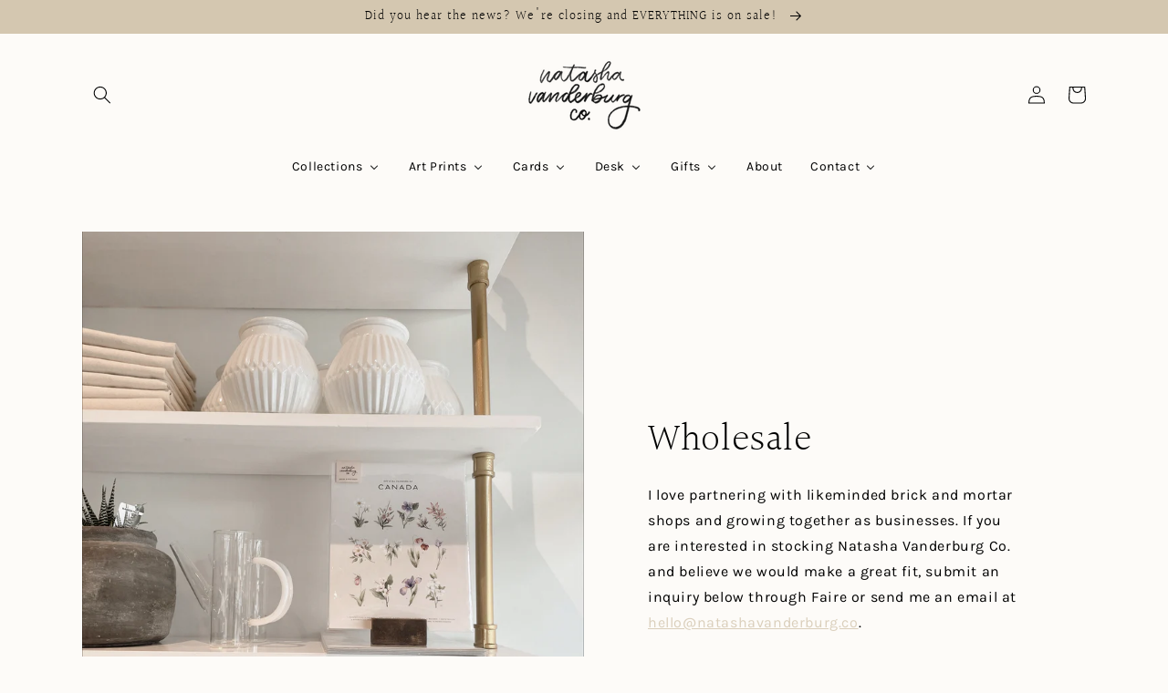

--- FILE ---
content_type: text/css
request_url: https://cdn.shopify.com/s/files/1/0184/4255/1360/files/scrollup.scss.css?v=1667528089
body_size: 1245
content:
@keyframes rasu-fadeIn{from{opacity:0}to{opacity:1}}@keyframes rasu_tooltip_hover_in{0%{transform:translate3d(-50%,-70%,0);opacity:0}100%{transform:translate3d(-50%,-20%,0);opacity:1}}@keyframes rasu_tooltip_hover_out{0%{transform:translate3d(-50%,-20%,0);opacity:1}100%{transform:translate3d(-50%,-70%,0);opacity:0}}@keyframes rasu_tooltip_hover_in_2{0%{transform:translate3d(-50%,70%,0);opacity:0}100%{transform:translate3d(-50%,20%,0);opacity:1}}@keyframes rasu_tooltip_hover_out_2{0%{transform:translate3d(-50%,20%,0);opacity:1}100%{transform:translate3d(-50%,70%,0);opacity:0}}#rasu-widget{z-index:2147483000;position:fixed;opacity:0;animation-duration:1s;animation-fill-mode:both;animation-name:rasu-fadeIn;-webkit-font-smoothing:antialiased;-moz-osx-font-smoothing:grayscale}#rasu-widget *,#rasu-widget ::after,#rasu-widget ::before{box-sizing:border-box}#rasu-button{z-index:2147483000;position:fixed;display:flex;align-items:center;justify-content:center;cursor:pointer;pointer-events:none;opacity:0;transform:scale(0);transition-property:opacity,transform;transition-duration:.2s;transition-timing-function:cubic-bezier(.4,.22,.28,1);width:var(--rasu-size);height:var(--rasu-size);color:var(--rasu-color);background:var(--rasu-background);box-shadow:inset 0 0 0 1px var(--rasu-border)}#rasu-button:hover .rasu-arrow--top{top:-2px}#rasu-button:hover .rasu-arrow--top-line{height:200%}#rasu-button:hover .rasu-progress{opacity:0}#rasu-button.rasu--is-active+#rasu-progress{opacity:1}#rasu-button.rasu--is-active{pointer-events:visible;opacity:1;transform:scale(1)}.rasu--sticky-progress #rasu-button .rasu-progress{display:none}.rasu--sticky-progress:not(.rasu--outline) #rasu-button{box-shadow:none}.rasu--outline #rasu-button{background:0 0}.rasu-shape-circle #rasu-button{border-radius:50%}.rasu-shape-circle #rasu-button .rasu-tooltip{border-radius:3px}.rasu-position-top_left #rasu-button{top:var(--rasu-position-top);left:var(--rasu-position-left)}.rasu-position-top_right #rasu-button{top:var(--rasu-position-top);right:var(--rasu-position-right)}.rasu-position-bottom_left #rasu-button{bottom:var(--rasu-position-bottom);left:var(--rasu-position-left)}.rasu-position-bottom_right #rasu-button{bottom:var(--rasu-position-bottom);right:var(--rasu-position-right)}#rasu-progress{opacity:0;pointer-events:none;z-index:2147483000;position:fixed;top:0;left:0;height:3px;transition:opacity .2s cubic-bezier(.4,.22,.28,1),width 10ms linear 0s;background:var(--rasu-progress)}.rasu-shape-square .rasu-progress{width:calc(100% - 2px);height:calc(100% - 2px)}.rasu-tooltip{display:none;max-width:150px;transition:all .2s cubic-bezier(.4,.22,.28,1);font-size:12px;font-weight:400;line-height:1;position:absolute;right:auto;left:50%;transform:translate3d(-50%,0,0);visibility:hidden;pointer-events:none;white-space:nowrap;text-align:center;padding:8px 9px 6px 9px;background-color:var(--rasu-tooltip-background);color:var(--rasu-tooltip-color)}.rasu-tooltip:after{content:'';position:absolute;right:auto;left:50%;transform:translate3d(-50%,0,0);width:0;height:0;border-style:solid;border-width:10px;border-color:transparent}.rasu-arrow{pointer-events:none;position:relative;top:-5%;width:18%;height:18%;transform:rotate(-45deg)}.rasu-arrow--svg{position:static;width:40%;height:40%;transform:rotate(0)}.rasu-arrow--svg svg{width:100%;height:100%;fill:currentColor}.rasu-arrow--top{display:block;width:100%;height:100%;border-width:2px 2px 0 0;border-style:solid;transform-origin:100% 0;border-color:var(--rasu-color)}.rasu-arrow--top-line{display:block;position:relative;top:-100%;width:100%;height:170%;transform-origin:100% 0;transform:rotate(45deg);margin-top:1.5px;transition:height .2s cubic-bezier(.4,.22,.28,1);border-width:0 2px 0 0;border-style:solid;border-color:var(--rasu-color)}.rasu-progress{pointer-events:none;overflow:visible;position:absolute;top:0;left:0;width:100%;height:100%;transition:opacity .2s cubic-bezier(.4,.22,.28,1)}.rasu-progress path{stroke-width:3;fill:none;transition:stroke-dashoffset 10ms linear 0s;stroke:var(--rasu-progress)}.rasu-progress rect{stroke-width:4;fill:none;transition:stroke-dashoffset 10ms linear 0s;stroke:var(--rasu-progress)}body.rasu-modal--opened{overflow:hidden}.rasu-modal{position:fixed;top:0;left:0;width:100%;height:100%;z-index:100000003;background-color:rgba(0,0,0,.5);display:flex;align-items:center;justify-content:center;font-size:14px;line-height:1.2;color:#202223;opacity:0;animation-duration:1s;animation-fill-mode:both;animation-name:rasu-fadeIn;-webkit-font-smoothing:antialiased;-moz-osx-font-smoothing:grayscale;font-family:-apple-system,BlinkMacSystemFont,San Francisco,Segoe UI,Roboto,Helvetica Neue,sans-serif}.rasu-modal *,.rasu-modal ::after,.rasu-modal ::before{box-sizing:border-box}.rasu-modal-inner{max-height:calc(100vh - 60px);display:flex;flex-direction:column;width:100%;max-width:600px;margin:20px;text-align:center;border-radius:8px;background-color:#fff;box-shadow:0 26px 80px rgba(0,0,0,.2)}.rasu-modal-header{border-bottom:1px solid #dfe3e8;padding:16px 20px;display:flex;align-items:flex-start;flex-shrink:0}.rasu-modal-title{word-wrap:break-word;word-break:break-word;overflow-wrap:break-word;flex:1 1;margin-top:4px;display:block;overflow:hidden;white-space:nowrap;text-overflow:ellipsis;font-size:20px;line-height:28px}.rasu-modal-bodyWrapper{display:flex;flex-grow:1;overflow-x:hidden;-webkit-overflow-scrolling:touch}.rasu-modal-body{width:100%;overflow-y:auto;padding:40px 20px 20px;box-shadow:none}.rasu-modal-body img{max-width:100%;height:auto;display:block;border:1px solid #dfe3e8}.rasu-modal-body h2{text-transform:none;letter-spacing:0;margin-bottom:20px;line-height:24px;font-family:inherit;font-size:28px;font-weight:300;margin-top:20px;color:inherit}.rasu-modal-body p{font-size:16px;line-height:1.4;color:#637381}.rasu-modal-footer{display:flex;align-self:flex-end;align-items:center;justify-content:center;width:100%;min-height:64px;padding:20px}.rasu-modal .rasu-btn{position:relative;display:inline-flex;align-items:center;justify-content:center;min-height:44px;min-width:44px;padding:11px 24px;font-size:17px;background:#008060;border:0 solid transparent;box-shadow:0 1px 0 rgba(0,0,0,.05),inset 0 -1px 0 rgba(0,0,0,.2);border-radius:3px;line-height:1;color:#fff;text-align:center;cursor:pointer;-webkit-user-select:none;user-select:none;text-decoration:none;transition-property:background,border,box-shadow;transition-duration:.2s;transition-timing-function:cubic-bezier(.64,0,.35,1);-webkit-tap-highlight-color:transparent}.rasu-modal .rasu-btn:hover{background:#006e52;border-color:transparent;color:#fff}.rasu-modal .rasu-svg{height:80px;width:80px;opacity:1;overflow:visible}.rasu-modal .rasu-checkmark__circle{fill:none;stroke:#008060;stroke-width:1px;stroke-linejoin:round;stroke-miterlimit:10;opacity:0;stroke-dasharray:130;stroke-dashoffset:130;animation:rasu-stroke-dashoffset--circle 1s ease-in-out 0s forwards}.rasu-modal .rasu-checkmark__check{fill:none;stroke:#008060;stroke-width:1px;stroke-linejoin:round;stroke-miterlimit:10;stroke-dasharray:50;stroke-dashoffset:50;animation:rasu-stroke-dashoffset--check 1s ease .5s forwards}.rasu-modal .rasu-cross{animation:rasu-scale--cross .7s ease .35s forwards}.rasu-modal .rasu-cross__path{stroke-dasharray:1000;stroke-dashoffset:0;fill:none;stroke:#d82c0d;stroke-width:4;stroke-miterlimit:10}.rasu-modal .rasu-cross__line{stroke-linecap:round}@keyframes rasu-stroke-dashoffset--circle{0%{stroke-dashoffset:130;opacity:1}100%{stroke-dashoffset:0;opacity:1}}@keyframes rasu-stroke-dashoffset--check{0%{stroke-dashoffset:50;opacity:1}100%{stroke-dashoffset:0;opacity:1}}@keyframes rasu-scale--cross{0%,100%{transform:none}50%{transform:scale3d(1.2,1.2,1)}}.rasu-highlight{font-weight:600;color:#008060}@media (min-width:768px){.rasu-tooltip{display:block}.rasu-position-bottom_left .rasu-tooltip,.rasu-position-bottom_right .rasu-tooltip{top:-35px;animation:rasu_tooltip_hover_out .3s}.rasu-position-bottom_left .rasu-tooltip:after,.rasu-position-bottom_right .rasu-tooltip:after{bottom:-16px;border-top-color:var(--rasu-tooltip-background)}.rasu-position-bottom_left #rasu-button:hover .rasu-tooltip,.rasu-position-bottom_right #rasu-button:hover .rasu-tooltip{animation:rasu_tooltip_hover_in .3s;animation-fill-mode:forwards;visibility:visible}.rasu-position-top_left .rasu-tooltip,.rasu-position-top_right .rasu-tooltip{bottom:-35px;animation:rasu_tooltip_hover_out_2 .3s}.rasu-position-top_left .rasu-tooltip:after,.rasu-position-top_right .rasu-tooltip:after{top:-16px;border-bottom-color:var(--rasu-tooltip-background)}.rasu-position-top_left #rasu-button:hover .rasu-tooltip,.rasu-position-top_right #rasu-button:hover .rasu-tooltip{animation:rasu_tooltip_hover_in_2 .3s;animation-fill-mode:forwards;visibility:visible}}